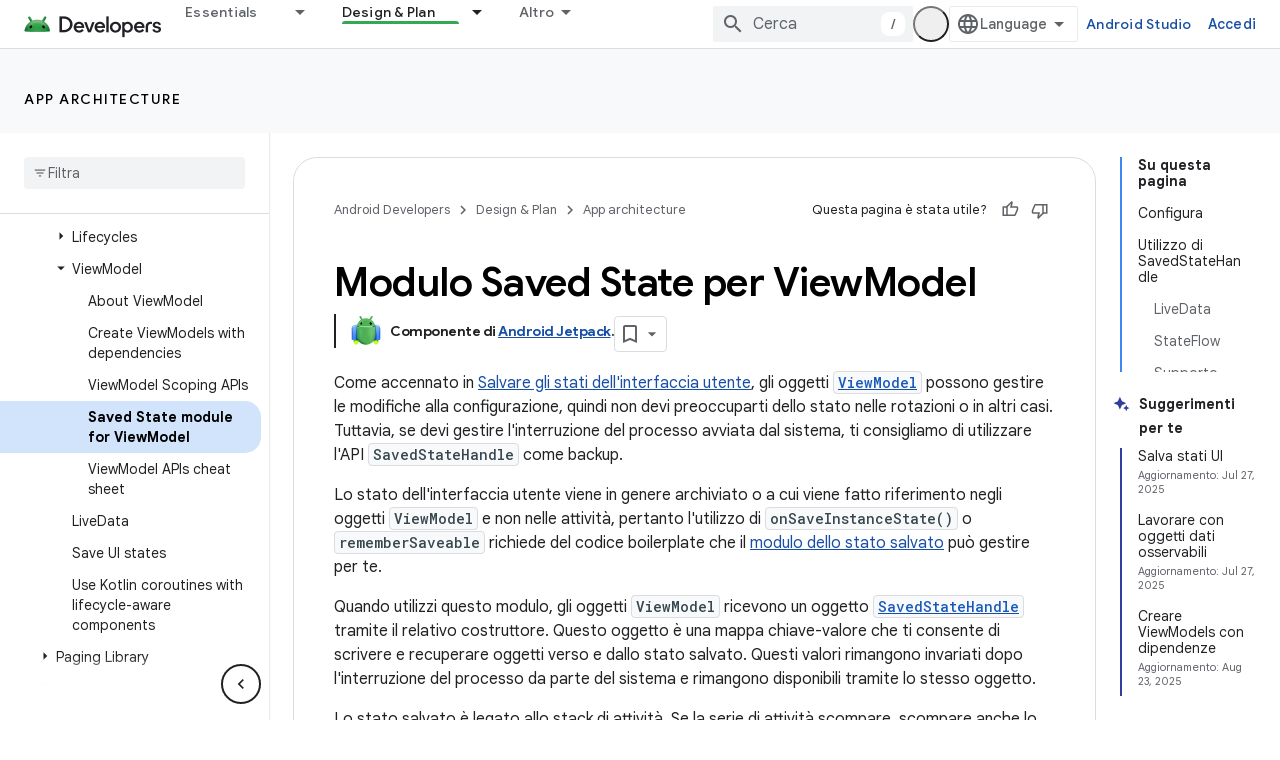

--- FILE ---
content_type: text/javascript
request_url: https://www.gstatic.com/devrel-devsite/prod/v5ecaab6967af5bdfffc1b93fe7d0ad58c271bf9f563243cec25f323a110134f0/android/js/devsite_devsite_recommendations_module__it.js
body_size: -867
content:
(function(_ds){var window=this;var i7=function(a,b){const c=[];for(const h of a)try{a=c;var d=a.push,e=b;const k=new URL(h),l=_ds.C();if(k.hostname!==l.hostname)throw Error("Recommendations must be from the same site.");var f=k.pathname;var g=_ds.Bz(_ds.Cz(new _ds.Dz,f),e.toString());d.call(a,g)}catch(k){}return c};var gza=function(a){const b=a.KA,c=a.Vy;a=a.Rz;let d;d='<h2 class="significatio-heading no-link">Suggerimenti per te</h2>';b!==""?(d=d+'<div class="info-container"><button type="button" class="button-flat info-button significatio-info-container" id="significatio-info-button" aria-label="'+_ds.WL("Informazioni sui suggerimenti"),d=d+'" data-title="'+_ds.WL("Informazioni sui suggerimenti"),d+='"><svg xmlns="http://www.w3.org/2000/svg" viewBox="0 0 24 24" class="significatio-icon-info"><path d="M11 7h2v2h-2zm0 4h2v6h-2zm1-9C6.48 2 2 6.48 2 12s4.48 10 10 10 10-4.48 10-10S17.52 2 12 2zm0 18c-4.41 0-8-3.59-8-8s3.59-8 8-8 8 3.59 8 8-3.59 8-8 8z"/></svg></button></div>'):
(d=d+'<div class="significatio-popout-container"><button type="button" class="significatio-popout-toggle button-flat significatio-info-container" id="significatio-popout-toggle" aria-haspopup="true" aria-controls="significatio-popout" aria-label="'+_ds.WL("Informazioni sui suggerimenti"),d=d+'" data-title="'+_ds.WL("Informazioni sui suggerimenti"),d+='"><svg xmlns="http://www.w3.org/2000/svg" viewBox="0 0 24 24" class="significatio-icon-info"><path d="M11 7h2v2h-2zm0 4h2v6h-2zm1-9C6.48 2 2 6.48 2 12s4.48 10 10 10 10-4.48 10-10S17.52 2 12 2zm0 18c-4.41 0-8-3.59-8-8s3.59-8 8-8 8 3.59 8 8-3.59 8-8 8z"/></svg></button><div class="significatio-popout" id="significatio-popout" aria-labelledby="significatio-popout-toggle" hidden><h4 class="significatio-popout-heading">Informazioni su questi suggerimenti</h4><p>Questi suggerimenti ti aiuteranno a trovare i contenuti che stai cercando. Possono essere basati sulla pagina che stai visualizzando attualmente e sulla cronologia di navigazione del tuo account <a href="https://myactivity.google.com/activitycontrols/webandapp" class="significatio-popout-interactive">attivit\u00e0 web e app</a>.</p><a href="http://go/devsite-recommendations" class="significatio-popout-interactive">Scopri di pi\u00f9</a></div></div>');
d+='<div class="significatio-buttons">';a&&(d+='<p class="significatio-internal-only">Solo a uso interno</p>');c!==""&&(d=d+'<button type="button" class="significatio-issue-button button-flat" id="significatio-issue-button" aria-label="'+_ds.WL("Segnala suggerimenti di scarsa qualit\u00e0"),d=d+'" data-title="'+_ds.WL("Segnala suggerimenti di scarsa qualit\u00e0"),d+='"><span class="material-icons" aria-hidden="true">bug_report</span></button>');return(0,_ds.R)(d+"</div>")},hza=function(){return(0,_ds.R)('<div class="significatio-overview"></div><div class="significatio-body"><div class="significatio-recommendations"></div><div class="significatio-loading"><devsite-spinner size="64"></devsite-spinner></div></div>')},
jza=function(a){a=a.recommendations;const b=_ds.lM(),c=a.length;for(let d=0;d<c;d++)_ds.X(b,iza(a[d]));return b},iza=function(a){let b='<div class="significatio-card"><h3 class="significatio-card-heading no-link"><a href="'+_ds.T(_ds.fM(a.getUrl()+"?"+_ds.A(a,8)))+'" data-category="Site-Wide Custom Events" data-label="devsite-recommendation card link" data-action="click" track-type="recommendations" track-name="cardClick" track-metadata-eventdetail="'+_ds.T(a.getUrl())+'">';var c=[a.getTitle(),_ds.A(a,
3),_ds.A(a,4)];b+=_ds.SL(c.filter(d=>d.length>0)[0])+'</a></h3><p class="significatio-card-description">'+_ds.SL(_ds.UL(_ds.A(a,5)))+'</p><div class="significatio-card-meta">';c='Aggiornamento: <span class="significatio-date" date="'+(_ds.T(_ds.y(a,_ds.Pt,7).getSeconds())+'"></span>');b+=c;if(_ds.hk(a,_ds.sX,11,_ds.fk()).length!==0){b=b+'<span class="significatio-recommend-popout-container"><button type="button" class="significatio-popout-toggle button-flat significatio-attr-toggle" aria-haspopup="true" aria-controls="significatio-popout" aria-label="'+
_ds.WL("Perch\u00e9 \u00e8 consigliato?");b=b+'" data-title="'+_ds.WL("Perch\u00e9 \u00e8 consigliato?");b+='"><i class="material-icons significatio-attr-info">help_outline</i></button><div class="significatio-popout significatio-attr" aria-labelledby="significatio-popout-toggle" hidden><h4 class="significatio-popout-heading">Perch\u00e9 \u00e8 consigliato?</h4><p>Perch\u00e9 hai visualizzato ';a=_ds.hk(a,_ds.sX,11,_ds.fk());c=a.length;for(let d=0;d<c;d++){const e=a[d];b+=' <a href="'+_ds.T(_ds.fM(e.getUrl()))+
'" class="significatio-popout-interactive" track-type="recommendations" track-name="attributionLink">'+_ds.SL(e.getTitle())+"</a>"}b+=".</p></div></span>"}return(0,_ds.R)(b+"</div></div>")},kza=function(a){var b=a.ZC;a=_ds.V(_ds.X(_ds.V(_ds.lM(),'<div class="significatio-card error">'),(0,_ds.R)('<svg xmlns="http://www.w3.org/2000/svg" viewBox="0 0 24 24" class="significatio-error-icon"><path d="M11 15h2v2h-2v-2zm0-8h2v6h-2V7zm.99-5C6.47 2 2 6.48 2 12s4.47 10 9.99 10C17.52 22 22 17.52 22 12S17.52 2 11.99 2zM12 20c-4.42 0-8-3.58-8-8s3.58-8 8-8 8 3.58 8 8-3.58 8-8 8z"/></svg>')),
'<p class="significatio-card-description">');_ds.X(a,"Nessun suggerimento al momento.");_ds.V(a,'</p><p class="significatio-card-description">');b='Prova ad <a href="#" class="'+(_ds.T(b)+'">accedere</a> al tuo Account Google.');_ds.X(a,b);_ds.V(a,"</p></div>");return a};var lza={"in-page":5},mza=function(a){a.eventHandler.listen(document,"devsite-on-recommendations",b=>{j7(a)&&!a.Ea&&(b=b.getBrowserEvent())&&(b==null?0:b.detail)&&(0,_ds.wX)(b.detail)&&_ds.rk(b.detail,5)===5&&(a.m=b.detail,a.Ea=!0,a.removeAttribute("hidden"),a.render())})},j7=function(a){return!a.va&&document.querySelector("devsite-recommendations:not([yield])")?!1:!0},o7=async function(a,b){var c=[2,5,3];if(!a.ya&&c.some(h=>(b==null?void 0:_ds.rk(b,5))===h)&&((b==null?0:_ds.uX(b).length)&&a.dispatchEvent(new CustomEvent("devsite-on-recommendations",
{detail:b,bubbles:!0})),(b==null?void 0:_ds.rk(b,5))!==3)){a.remove();return}if(a.display&&lza[a.display]!==(b==null?void 0:_ds.rk(b,5)))a.remove();else{c=a.querySelector(".significatio-overview");var d=b==null?void 0:_ds.A(b,6);a.oa=(b==null?void 0:_ds.A(b,7))||"";a.ea=(b==null?void 0:_ds.A(b,8))||"";var e=(b==null?void 0:_ds.rk(b,9))===1;c&&d?_ds.ou(c,gza,{Sz:d,KA:a.oa,Vy:a.ea,Rz:e}):await k7(a,!0,!0,"no title");if(b==null?0:_ds.uX(b).length){_ds.ou(a.j,jza,{recommendations:_ds.uX(b)});nza(a);a.o=
a.querySelector("#significatio-stats-button");if(b==null?0:_ds.A(b,4)){var f;(f=a.o)==null||f.removeAttribute("hidden");a.xa=_ds.A(b,4)}else{let h;(h=a.o)==null||h.setAttribute("hidden","")}if(a.j){f=a.j.querySelectorAll(".significatio-recommend-popout-container");for(var g of f)l7(a,g)}(g=a.querySelector(".significatio-popout-container"))&&l7(a,g);oza(a);m7(a);n7(a);a.removeAttribute("loading")}else await k7(a,!1)}},qza=async function(a){a.setAttribute("loading","");await _ds.v();a.j&&_ds.En(a.j);
const b=await pza(a);let c=null;try{c=await _ds.Gz(b)}catch(d){await k7(a,!0,!1,"error fetching recommendations");return}a.m=c;await o7(a,c)},k7=async function(a,b=!0,c=!1,d=""){b&&_ds.Oo(d);c&&a.remove();await (await _ds.v()).isSignedIn()?a.remove():(_ds.ou(a.j,kza,{ZC:"significatio-sign-in"}),n7(a),m7(a),a.removeAttribute("loading"))},p7=async function(a,b){!a.qa.get(b)&&b&&(a.qa.set(b,!0),b.removeAttribute("active"),await _ds.Ko(),_ds.lq(a.eventHandler,b,"transitionend",()=>{b.setAttribute("hidden",
"");a.qa.set(b,!1)}))},l7=function(a,b){const c=b.querySelector(".significatio-popout-toggle"),d=b.querySelector(".significatio-popout");c&&d&&(a.Ca.push(d),a.eventHandler.listen(d,"focusout",e=>{e.relatedTarget&&(_ds.Wn(e.relatedTarget,null,"significatio-popout",6)||p7(a,d))}),a.eventHandler.listen(c,"click",()=>{a.qa.get(d)||(d.hasAttribute("active")?p7(a,d):a.Ja(d))}))},pza=async function(a){const b=(await _ds.v()).getTenantId()||0;return _ds.yX(_ds.xX(_ds.Oka(_ds.Nka(_ds.Fz(b,window.location.pathname),
i7(a.ra.map(c=>c.href),b)),i7(a.ua.map(c=>c.href),b)),Number(a.getAttribute("generated"))||0),a.query())},nza=function(a){if(a.j){a=[...a.j.querySelectorAll(".significatio-date")];for(const b of a)a=b.getAttribute("date"),b.textContent=(new Date(Number(a)*1E3)).toLocaleDateString("default",{month:"short",year:"numeric",day:"numeric"})}},oza=function(a){var b=a.querySelector("#significatio-issue-button");b&&a.eventHandler.listen(b,"click",()=>void rza(a));(b=a.querySelector("#significatio-info-button"))&&
a.eventHandler.listen(b,"click",()=>void sza(a));a.o&&a.eventHandler.listen(a.o,"click",()=>{a.xa&&_ds.cy(a.xa,{target:"_blank"})});a.eventHandler.listen(document,"click",c=>{for(const d of a.Ca)!d.contains(c.target)&&d.hasAttribute("active")&&p7(a,d)})},m7=function(a){a.eventHandler.listen(a,"click",async b=>{_ds.Wn(b.target,null,"significatio-sign-in",2)&&await tza()})},n7=function(a){if(a.j){a=[...a.j.querySelectorAll(".significatio-card:not([show])")];for(const b of a)b.setAttribute("show","")}},
tza=async function(){await (await _ds.v()).signIn()},sza=async function(a){a.oa&&_ds.cy(a.oa,{target:"_blank"})},rza=async function(a){a.ea&&_ds.cy(a.ea,{target:"_blank"})},uza=class extends _ds.Vm{constructor(){super();this.eventHandler=new _ds.u(this);this.va=!0;this.Ea=this.ya=this.Ia=this.connected=!1;this.ra=[];this.ua=[];this.m=this.j=null;this.display="";this.qa=new Map;this.Ca=[];this.o=this.xa=null;this.ea=this.oa=""}connectedCallback(){this.connected=!0;this.ra=[...this.querySelectorAll("a[href]")];
this.ua=[...this.querySelectorAll('link[rel="disallow"][href]')];this.display=this.getAttribute("display");this.getAttribute("display")?this.getAttribute("display")==="in-page"&&(mza(this),this.ya=!0):this.render()}disconnectedCallback(){document.body.dispatchEvent(new CustomEvent("devsite-recommendations-disconnected",{bubbles:!0}));_ds.D(this.eventHandler);this.ra=[];this.ua=[]}static get observedAttributes(){return["yield","display"]}attributeChangedCallback(a,b,c){a==="yield"?this.va=c==null:
a==="display"&&(this.display=c);this.render()}query(){return this.getAttribute("query")||""}async render(){if(this.connected&&j7(this))if(_ds.ou(this,hza),this.j=this.querySelector(".significatio-recommendations")){if(this.m?await o7(this,this.m):await qza(this),!this.Ia){const c=await _ds.v();try{if(await c.intersectionEnterForElement(this.j),this.m!==null){var a;for(const d of(a=this.m)==null?void 0:_ds.uX(a)){{const f=d.getMetadata();var b=f?{targetPage:d.getUrl(),targetType:_ds.rk(f,3),targetRank:_ds.ok(f,
2),targetIdenticalDescriptions:_ds.ok(f,4),targetTitleWords:_ds.ok(f,5),targetDescriptionWords:_ds.ok(f,6),experiment:_ds.A(f,7)}:void 0}a=b;if(!a)continue;const e={category:"Site-Wide Custom Events",action:"recommended",label:d.getUrl(),nonInteraction:!0,additionalParams:{recommendations:a}};this.dispatchEvent(new CustomEvent("devsite-analytics-observation",{detail:e,bubbles:!0}));this.dispatchEvent(new CustomEvent("devsite-analytics-observation-cloudtrack",{detail:{type:"recommendations",name:"impression",
metadata:a},bubbles:!0}))}this.Ia=!0}}catch(d){}}}else await k7(this,!0,!1,"no recommendations element")}async Ja(a){a.removeAttribute("hidden");await _ds.Ko();a.setAttribute("active","");let b;(b=a.querySelector(".significatio-popout-interactive"))==null||b.focus()}};try{customElements.define("devsite-recommendations",uza)}catch(a){console.warn("Unrecognized DevSite custom element - DevsiteRecommendations",a)};})(_ds_www);


--- FILE ---
content_type: text/javascript
request_url: https://www.gstatic.com/devrel-devsite/prod/v5ecaab6967af5bdfffc1b93fe7d0ad58c271bf9f563243cec25f323a110134f0/android/js/devsite_devsite_selector_module__it.js
body_size: -866
content:
(function(_ds){var window=this;/*

 Copyright 2015-present Dan Abramov
 SPDX-License-Identifier: MIT
*/
var V7=function(a,b,c){function d(){if(m)throw Error("You may not call store.getState() while the reducer is executing. The reducer has already received the state as an argument. Pass it down from the top reducer instead of reading it from the store.");return h}function e(r){if(typeof r!=="function")throw Error(`Expected the listener to be a function. Instead, received: '${typeof r}'`);if(m)throw Error("You may not call store.subscribe() while the reducer is executing. If you would like to be notified after the store has been updated, subscribe from a component and invoke store.getState() in the callback to access the latest state. See https://redux.js.org/api/store#subscribelistener for more details.");
let q=!0;l===k&&(l=k.slice());l.push(r);return function(){if(q){if(m)throw Error("You may not unsubscribe from a store listener while the reducer is executing. See https://redux.js.org/api/store#subscribelistener for more details.");q=!1;l===k&&(l=k.slice());l.splice(l.indexOf(r),1);k=null}}}function f(r){if(typeof r!=="object"||r===null)var q=!1;else{for(q=r;Object.getPrototypeOf(q)!==null;)q=Object.getPrototypeOf(q);q=Object.getPrototypeOf(r)===q}if(!q)throw Error(`Actions must be plain objects. Instead, the actual type was: '${typeof r}'. You may need to add middleware to your store setup to handle dispatching other values, such as 'redux-thunk' to handle dispatching functions. See https://redux.js.org/tutorials/fundamentals/part-4-store#middleware and https://redux.js.org/tutorials/fundamentals/part-6-async-logic#using-the-redux-thunk-middleware for examples.`);
if(typeof r.type==="undefined")throw Error('Actions may not have an undefined "type" property. You may have misspelled an action type string constant.');if(m)throw Error("Reducers may not dispatch actions.");try{m=!0,h=g(h,r)}finally{m=!1}q=k=l;for(let z=0;z<q.length;z++)(0,q[z])();return r}if(typeof b==="function"&&typeof c==="function"||typeof c==="function"&&typeof arguments[3]==="function")throw Error("It looks like you are passing several store enhancers to createStore(). This is not supported. Instead, compose them together to a single function. See https://redux.js.org/tutorials/fundamentals/part-4-store#creating-a-store-with-enhancers for an example.");
typeof b==="function"&&typeof c==="undefined"&&(c=b,b=void 0);if(typeof c!=="undefined"){if(typeof c!=="function")throw Error(`Expected the enhancer to be a function. Instead, received: '${typeof c}'`);return c(V7)(a,b)}if(typeof a!=="function")throw Error(`Expected the root reducer to be a function. Instead, received: '${typeof a}'`);let g=a,h=b,k=[],l=k,m=!1;f({type:uAa});const n={dispatch:f,subscribe:e,getState:d,replaceReducer:function(r){if(typeof r!=="function")throw Error(`Expected the nextReducer to be a function. Instead, received: '${typeof r}`);
g=r;f({type:vAa});return n},[W7]:function(){return{subscribe(r){function q(){r.next&&r.next(d())}if(typeof r!=="object"||r===null)throw new TypeError(`Expected the observer to be an object. Instead, received: '${typeof r}'`);q();return{unsubscribe:e(q)}},[W7](){return this}}}};return n},wAa=function(a=X7,b){switch(b.type){case "SCOPE":const c=new Map(a.Dh);c.set(b.scope,b.value);Y7(c);return Object.assign({},a,{Dh:c});case "CLEAR":return Y7(X7.Dh),X7;default:return a}},Y7=async function(a){const b=
await _ds.v(),c=new Map;try{const d=JSON.parse(await b.getStorage().get("devsite-selector","__global_store"));for(const e of d)c.set(e[0],e[1]);for(const [e,f]of a)c.set(e,f)}catch(d){}try{await b.getStorage().set("devsite-selector","__global_store",JSON.stringify([...c]))}catch(d){}};var uAa=`@@redux/INIT${Math.random().toString(36).substring(7).split("").join(".")}`,vAa=`@@redux/REPLACE${Math.random().toString(36).substring(7).split("").join(".")}`;var W7=typeof Symbol==="function"&&Symbol.observable||"@@observable";var X7={Dh:new Map},Z7=null,xAa=async function(a){try{const b=await (await _ds.v()).getStorage().get("devsite-selector","__global_store");if(b){const c=JSON.parse(b);if(c)for(const [d,e]of c)a.store.dispatch({type:"SCOPE",scope:d,value:e})}}catch(b){}},yAa=class{constructor(){this.store=V7(wAa);xAa(this)}dispatch(a){this.store.dispatch(a)}subscribe(a){return this.store.subscribe(a)}getState(){return this.store.getState()}};var zAa="track-type track-name track-metadata-eventdetail track-metadata-position track-metadata-region-tag track-metadata-snippet-file-url track-metadata-endgoal".split(" "),$7=function(a){a.o&&(_ds.D(a.eventHandler),a.eventHandler.listen(a.o,"click",b=>{AAa(a,b)}))},CAa=function(a){var b=[...a.children];for(var c of b)if(c.matches(".ds-selector-tabs")){if(b=c.getAttribute("data-ds-scope"))a.scope=b;const d=["ds-selector-tabs"];b=[...c.classList].filter(e=>!d.includes(e));a.classList.add(...b);c.classList.contains("devsite-no-overflow")&&
(a.noOverflow=!0);for(;c.childNodes.length;)a.appendChild(c.childNodes[0]);c.remove()}c=a.querySelectorAll(".kd-tabbed-horz");for(const d of c)d.matches(".kd-tabbed-horz")&&BAa(a,d)},EAa=async function(a){await window.customElements.whenDefined("devsite-tabs");await Promise.allSettled([...a.querySelectorAll(":scope > devsite-selector")].map(L=>L.ready()));var b=a.querySelector(":scope > devsite-tabs");b?await b.j:b=new _ds.YX;a.o=b;a.o.isTabList=!0;a.noOverflow&&(a.o.noOverflow=!0);a.firstElementChild&&
a.firstElementChild!==a.o?a.insertBefore(a.o,a.firstElementChild):a.contains(a.o)||a.appendChild(a.o);$7(a);b=a.querySelectorAll(":scope > section");for(var c of b){a.ma.push(c);var d=c.dataset.tab,e=void 0,f=!0,g=!0;let L=b="",O=a.ownerDocument.createElement("tab");if(d){var h=void 0;if(e=(h=a.o)==null?void 0:_ds.NX(h,d))O=e,f=!1,O.id&&(b=O.id)}d=a.ownerDocument.createElement("a");var k=O.querySelector("a");k&&(d=k,g=!1);e&&g&&(d.textContent=e.textContent,_ds.En(e));O.contains(d)||O.appendChild(d);
O.removeAttribute("aria-selected");k="";if(f){f=c.querySelector("h1,h2,h3,h4,h5,h6");var l=void 0;if(f&&((l=f.textContent)==null?void 0:l.trim())!==""){(f.classList.contains("two-line-tab")||f.querySelector(".two-line-tab"))&&O.classList.add("devsite-two-line");g="";f.id&&(L=f.id);k=f.querySelector(".firebase-platform-label");var m=void 0;if((m=k)==null?0:m.textContent)g=k.textContent.trim(),k.remove();var n=f.textContent||"";k=c.querySelector("[tab-label]");var r=void 0;if((r=k)==null?0:r.getAttribute("tab-label"))g=
`${k.getAttribute("tab-label")}`;if(f.hasAttributes())for(var q of zAa)k=f.getAttribute(q),k!==null&&_ds.RN(a,q,k,d);k=f.tagName;f.remove();if(g)f=a.ownerDocument.createElement("span"),f.dataset.tabLabel=g,f.textContent=n.trim(),d.appendChild(f),b||(b=_ds.Po(`${n} ${g}`));else if(d.append(...f.childNodes),!b){let Q;b=_ds.Po((Q=n)!=null?Q:"")||"tab"}}else n="Errore",f&&(n=f.getAttribute("data-text")||"Errore"),g&&(d.textContent=n),b||(b=_ds.Po(n))}else if(!b){let Q;b=_ds.Po((Q=O.textContent)!=null?
Q:"")||"tab"}_ds.yy(O,"controls",`tabpanel-${b}`);O.id||(O.id=b);d.id||(d.id=`aria-tab-${b}`);d.href||_ds.ig(d,`#${b}`);_ds.wy(d,"button");var z=void 0;e||(z=a.o)!=null&&_ds.OX(z,b)||(O.dataset.tab=b,L&&(O.id=L),_ds.ela(a.o,O));_ds.wy(c,"tabpanel");_ds.yy(c,"labelledby",`aria-tab-${b}`);a.insertTabHeadings&&k&&(e=document.createElement(k),e.classList.add("devsite-selector-tab-heading"),e.textContent=d.textContent,c.insertBefore(e,c.firstChild));c.dataset.tab=b;c.tabIndex=0;c.id=`tabpanel-${b}`}r=
_ds.C().hash.substring(1);q=_ds.C().searchParams.get("tab");(c=a.ma.find(L=>L.matches(".selected,.devsite-selected")))&&c.classList.remove("selected","devsite-selected");m=l=h=z=null;if(r){var G;z=(G=a.o)==null?void 0:_ds.OX(G,r)}if(!z&&q){let L;h=(L=a.o)==null?void 0:_ds.NX(L,_ds.Po(q))}if((G=a.store.getState().Dh.get(a.scope))&&a.scope!=="none"){if(!z&&!h&&G){let L;l=(L=a.o)==null?void 0:_ds.NX(L,G)}if(!z&&!h&&!l)for(const L of a.ma)if(L.querySelector(`devsite-selector[scope="${a.scope}"] [data-tab="${G}"]`)){m=
L;break}}if(!(z||h||l||m))for(const L of a.ma){let O;if((O=L.querySelector("devsite-selector"))==null?0:O.active){m=L;break}}z?a.active=`${z.dataset.tab}`:h?a.active=`${h.dataset.tab}`:l?a.active=`${l.dataset.tab}`:m?a.active=`${m.dataset.tab}`:c?a.active=`${c.dataset.tab}`:DAa(a);a.ea.resolve();a.rendered=!0},AAa=async function(a,b){if(!b.defaultPrevented&&(b.preventDefault(),b.stopPropagation(),a.ownerDocument.body.dispatchEvent(new CustomEvent("devsite-close-overflow-tabs")),b.target)){b=b.target;
for(var c;!c&&b&&b!==a;){var d=void 0;((d=b)==null?void 0:d.tagName.toUpperCase())==="TAB"&&(c=b);let f;b=(f=b)==null?void 0:f.parentElement}var e;if((e=c)==null?0:e.dataset.tab)a.dispatchEvent(new CustomEvent("devsite-sticky-freeze",{bubbles:!0})),await _ds.Ih(),e=a.getBoundingClientRect(),a.active=c.dataset.tab,a.scope!=="none"&&a.store.dispatch({type:"SCOPE",scope:a.scope,value:a.active}),await _ds.Ko(),c=a.getBoundingClientRect(),d=_ds.zn(document),window.scrollTo({left:d.x,top:d.y+c.top-e.top}),
_ds.Jh();a.o&&(a=_ds.NX(a.o,a.active),a==null?0:a.id)&&(c=_ds.C(),c.searchParams.delete("tab"),c.hash=`${a.id}`,_ds.yo(c.href,!0))}},DAa=function(a){var b;let c;(b=a.o)==null?b=void 0:b=b.o?b.o[0]:void 0;if(b=(c=b)==null?void 0:c.dataset.tab)a.active=b},FAa=async function(a,b=""){if(a.o){var c=_ds.NX(a.o,a.active);if(c){_ds.VX(a.o,c);c=a8(a,b);var d=a8(a,a.active);if(d==null||!d.classList.contains("devsite-active")){if(d)c==null||c.classList.remove("devsite-active"),d==null||d.classList.add("devsite-active");
else if(c&&a.active!==b){a.active=b;return}a.dispatchEvent(new CustomEvent("devsite-content-updated",{bubbles:!0}))}}}},a8=function(a,b){if(b)return a.ma.find(c=>c.matches(`[data-tab="${b}"]`))},BAa=function(a,b){var c=[...b.children];for(const d of c)if(d.matches("article")){c=a.ownerDocument.createElement("section");for(d.classList.contains("selected")&&c.classList.add("devsite-selected");d.childNodes.length;)c.appendChild(d.childNodes[0]);const e=c.querySelector("header");if(e){const f=a.ownerDocument.createElement("h3");
e.childNodes.length&&f.append(...e.childNodes);f.id=e.id;_ds.In(f,e)}a.appendChild(c);d.remove()}b.remove()},b8=class extends _ds.TN{Na(){return this}constructor(){super(["devsite-tabs"]);this.scope="auto";this.active="";this.insertTabHeadings=this.noOverflow=this.rendered=!1;this.ea=new _ds.Hh;this.ra=new _ds.Hh;Z7||(Z7=new yAa);this.store=Z7;this.oa=()=>{};this.eventHandler=new _ds.u;this.qa=!1;this.o=null;this.ma=[];_ds.QN(this,(0,_ds.Ag)`track-type`,(0,_ds.Ag)`track-name`,(0,_ds.Ag)`track-metadata-eventDetail`,
(0,_ds.Ag)`track-metadata-position`,(0,_ds.Ag)`track-metadata-region-tag`,(0,_ds.Ag)`track-metadata-snippet-file-url`,(0,_ds.Ag)`track-metadata-end-goal`)}async connectedCallback(){super.connectedCallback();this.qa?$7(this):(this.qa=!0,this.oa=this.store.subscribe(()=>{var a=this.store.getState();if(a.Dh.has(this.scope)&&this.scope!=="none"&&(a=a.Dh.get(this.scope))){let b;if((b=this.o)==null?0:_ds.NX(b,a))this.active=a}this.ra.resolve()}),CAa(this),await EAa(this));await this.ea.promise;await this.scrollToAnchor()}async ready(){return this.ea.promise}async scrollToAnchor(){const a=
_ds.C().hash;if(a){await this.j;const b=await _ds.v();let c;((c=this.o)==null?0:_ds.OX(c,a.substring(1)))&&await b.scrollToAnchor(a)}}disconnectedCallback(){super.disconnectedCallback();_ds.D(this.eventHandler);this.oa&&this.oa()}updated(a){super.updated(a);a.has("active")&&this.active&&FAa(this,a.get("active"))}};b8.prototype.disconnectedCallback=b8.prototype.disconnectedCallback;b8.prototype.connectedCallback=b8.prototype.connectedCallback;
_ds.w([_ds.I({type:String,La:!0}),_ds.x("design:type",Object)],b8.prototype,"scope",void 0);_ds.w([_ds.I({type:String,La:!0}),_ds.x("design:type",Object)],b8.prototype,"active",void 0);_ds.w([_ds.I({type:Boolean,La:!0}),_ds.x("design:type",Object)],b8.prototype,"rendered",void 0);_ds.w([_ds.I({type:Boolean,La:!0,Aa:"no-overflow"}),_ds.x("design:type",Object)],b8.prototype,"noOverflow",void 0);
_ds.w([_ds.I({type:Boolean,Aa:"data-insert-tab-headings"}),_ds.x("design:type",Object)],b8.prototype,"insertTabHeadings",void 0);try{customElements.define("devsite-selector",b8)}catch(a){console.warn("devsite.app.customElement.DevsiteSelector",a)};})(_ds_www);
